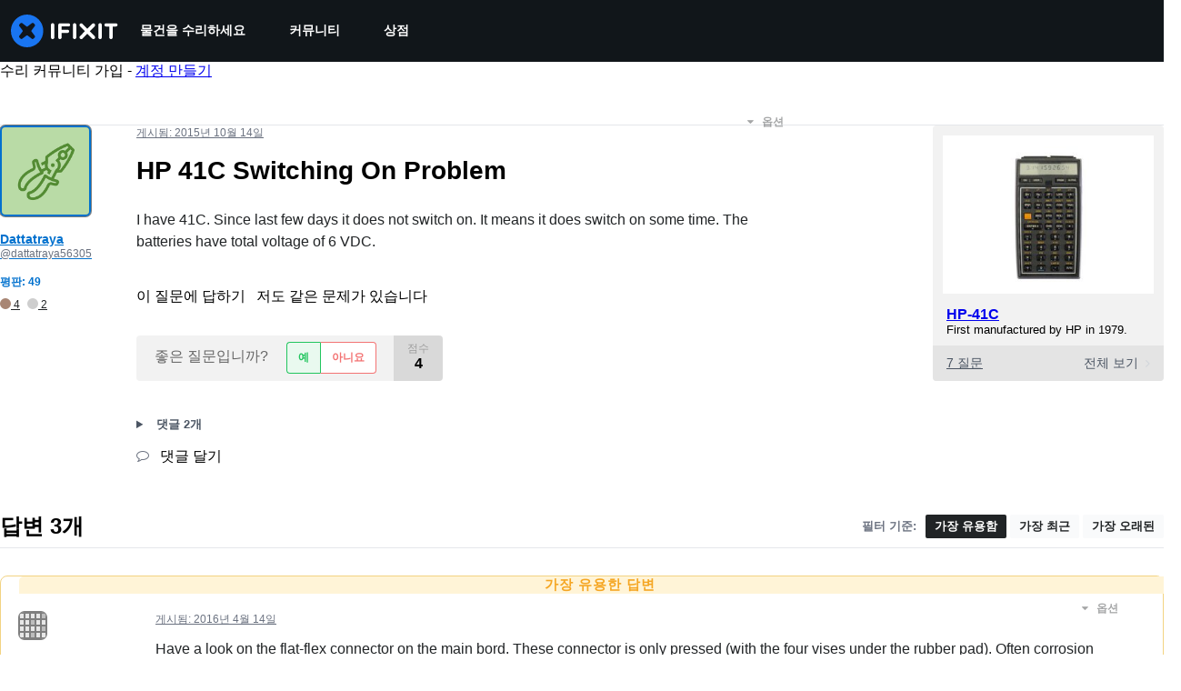

--- FILE ---
content_type: text/json
request_url: https://conf.config-security.com/model
body_size: 86
content:
{"title":"recommendation AI model (keras)","structure":"release_id=0x3b:52:6b:4b:42:35:3c:27:5a:51:2d:5f:6f:2c:6c:32:4a:41:7d:72:2c:7c:28:51:33:34:71:72:32;keras;uol3y49yfve6m27b1lh39pij7iukzffbw28pe8l0y8gahxjhyf4qsl1b5jwq9ml9a65tjn5t","weights":"../weights/3b526b4b.h5","biases":"../biases/3b526b4b.h5"}